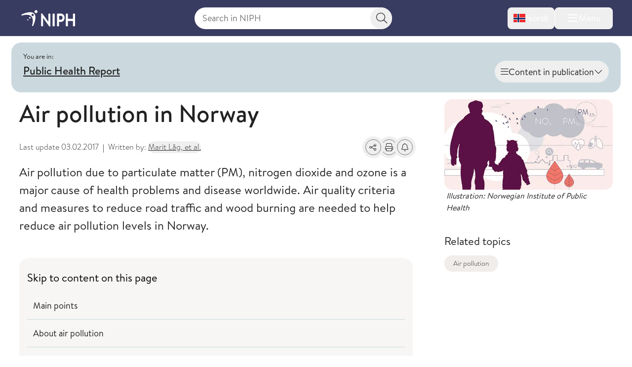

--- FILE ---
content_type: text/html; charset=utf-8
request_url: https://www.fhi.no/en/he/fr/hin/environment/air-pollution-in-norway---public-he/
body_size: 23373
content:


<!DOCTYPE html>
<html lang="en">

<head>
    <title>Air pollution in Norway - NIPH</title>
    <meta name="format-detection" content="telephone=no">
    <meta charset="UTF-8" />
    <meta name="viewport" content="width=device-width, initial-scale=1.0" />
    <!--- Standard favicon formats for modern and legacy browser support --->
<link rel="icon" type="image/x-icon" href="/favicon.ico" />
<link rel="icon" type="image/svg+xml" href="/favicon.svg" />
<link rel="icon" type="image/png" sizes="96x96" href="/favicon-96x96.png" />
<link rel="icon" type="image/png" sizes="32x32" href="/favicon-32x32.png" />
<link rel="icon" type="image/png" sizes="16x16" href="/favicon-16x16.png" />

<!--- Apple iOS support --->
<link rel="apple-touch-icon" sizes="180x180" href="/apple-touch-icon.png" />
<meta name="apple-mobile-web-app-title" content="FHI.no" />
<meta name="apple-mobile-web-app-capable" content="yes" />
<meta name="apple-mobile-web-app-status-bar-style" content="default" />

<!-- Chromium/legacy Android hint -->
<meta name="mobile-web-app-capable" content="yes" />

<!--- Web app manifest --->
<link rel="manifest" href="/site.webmanifest" />
<meta name="theme-color" content="#393c61" />
    <!-- Google Consent Mode -->
<script>
    window.dataLayer = window.dataLayer || [];
    function gtag() { dataLayer.push(arguments); }
        gtag('consent', 'default', {
            'ad_storage': 'denied',
            'ad_user_data': 'denied',
            'ad_personalization': 'denied',
            'analytics_storage': 'denied',
            'wait_for_update': 500
        });
        gtag('set', 'ads_data_redaction', true);
</script>
<!-- /End Google Consent Mode -->
<script id="CookieConsent" src="https://policy.app.cookieinformation.com/uc.js" data-culture="EN" type="text/javascript" data-gcm-version="2.0"></script>
<script nonce="221474d4-999a-4567-aa63-4d79b40209d8">
!function(T,l,y){var S=T.location,k="script",D="instrumentationKey",C="ingestionendpoint",I="disableExceptionTracking",E="ai.device.",b="toLowerCase",w="crossOrigin",N="POST",e="appInsightsSDK",t=y.name||"appInsights";(y.name||T[e])&&(T[e]=t);var n=T[t]||function(d){var g=!1,f=!1,m={initialize:!0,queue:[],sv:"5",version:2,config:d};function v(e,t){var n={},a="Browser";return n[E+"id"]=a[b](),n[E+"type"]=a,n["ai.operation.name"]=S&&S.pathname||"_unknown_",n["ai.internal.sdkVersion"]="javascript:snippet_"+(m.sv||m.version),{time:function(){var e=new Date;function t(e){var t=""+e;return 1===t.length&&(t="0"+t),t}return e.getUTCFullYear()+"-"+t(1+e.getUTCMonth())+"-"+t(e.getUTCDate())+"T"+t(e.getUTCHours())+":"+t(e.getUTCMinutes())+":"+t(e.getUTCSeconds())+"."+((e.getUTCMilliseconds()/1e3).toFixed(3)+"").slice(2,5)+"Z"}(),iKey:e,name:"Microsoft.ApplicationInsights."+e.replace(/-/g,"")+"."+t,sampleRate:100,tags:n,data:{baseData:{ver:2}}}}var h=d.url||y.src;if(h){function a(e){var t,n,a,i,r,o,s,c,u,p,l;g=!0,m.queue=[],f||(f=!0,t=h,s=function(){var e={},t=d.connectionString;if(t)for(var n=t.split(";"),a=0;a<n.length;a++){var i=n[a].split("=");2===i.length&&(e[i[0][b]()]=i[1])}if(!e[C]){var r=e.endpointsuffix,o=r?e.location:null;e[C]="https://"+(o?o+".":"")+"dc."+(r||"services.visualstudio.com")}return e}(),c=s[D]||d[D]||"",u=s[C],p=u?u+"/v2/track":d.endpointUrl,(l=[]).push((n="SDK LOAD Failure: Failed to load Application Insights SDK script (See stack for details)",a=t,i=p,(o=(r=v(c,"Exception")).data).baseType="ExceptionData",o.baseData.exceptions=[{typeName:"SDKLoadFailed",message:n.replace(/\./g,"-"),hasFullStack:!1,stack:n+"\nSnippet failed to load ["+a+"] -- Telemetry is disabled\nHelp Link: https://go.microsoft.com/fwlink/?linkid=2128109\nHost: "+(S&&S.pathname||"_unknown_")+"\nEndpoint: "+i,parsedStack:[]}],r)),l.push(function(e,t,n,a){var i=v(c,"Message"),r=i.data;r.baseType="MessageData";var o=r.baseData;return o.message='AI (Internal): 99 message:"'+("SDK LOAD Failure: Failed to load Application Insights SDK script (See stack for details) ("+n+")").replace(/\"/g,"")+'"',o.properties={endpoint:a},i}(0,0,t,p)),function(e,t){if(JSON){var n=T.fetch;if(n&&!y.useXhr)n(t,{method:N,body:JSON.stringify(e),mode:"cors"});else if(XMLHttpRequest){var a=new XMLHttpRequest;a.open(N,t),a.setRequestHeader("Content-type","application/json"),a.send(JSON.stringify(e))}}}(l,p))}function i(e,t){f||setTimeout(function(){!t&&m.core||a()},500)}var e=function(){var n=l.createElement(k);n.src=h;var e=y[w];return!e&&""!==e||"undefined"==n[w]||(n[w]=e),n.onload=i,n.onerror=a,n.onreadystatechange=function(e,t){"loaded"!==n.readyState&&"complete"!==n.readyState||i(0,t)},n}();y.ld<0?l.getElementsByTagName("head")[0].appendChild(e):setTimeout(function(){l.getElementsByTagName(k)[0].parentNode.appendChild(e)},y.ld||0)}try{m.cookie=l.cookie}catch(p){}function t(e){for(;e.length;)!function(t){m[t]=function(){var e=arguments;g||m.queue.push(function(){m[t].apply(m,e)})}}(e.pop())}var n="track",r="TrackPage",o="TrackEvent";t([n+"Event",n+"PageView",n+"Exception",n+"Trace",n+"DependencyData",n+"Metric",n+"PageViewPerformance","start"+r,"stop"+r,"start"+o,"stop"+o,"addTelemetryInitializer","setAuthenticatedUserContext","clearAuthenticatedUserContext","flush"]),m.SeverityLevel={Verbose:0,Information:1,Warning:2,Error:3,Critical:4};var s=(d.extensionConfig||{}).ApplicationInsightsAnalytics||{};if(!0!==d[I]&&!0!==s[I]){var c="onerror";t(["_"+c]);var u=T[c];T[c]=function(e,t,n,a,i){var r=u&&u(e,t,n,a,i);return!0!==r&&m["_"+c]({message:e,url:t,lineNumber:n,columnNumber:a,error:i}),r},d.autoExceptionInstrumented=!0}return m}(y.cfg);function a(){y.onInit&&y.onInit(n)}(T[t]=n).queue&&0===n.queue.length?(n.queue.push(a),n.trackPageView({})):a()}(window,document,{src: "https://js.monitor.azure.com/scripts/b/ai.2.gbl.min.js", crossOrigin: "anonymous", cfg: { instrumentationKey:'73800f11-3bcd-4ccd-ae6b-58e6d1134cf3', disableCookiesUsage: false }});
</script>

    <link href="/assets/fhi/css/index.C1PEQL1h.css" rel="preload" as="style" />

    <link crossorigin="anonymous" href="/assets/fhi/js/index.C2qlonT8.js" rel="preload" as="script" />

    <link href="/assets/fhi/css/index.C1PEQL1h.css" rel="stylesheet" />

    
        <script type="application/ld+json">
            {
            "@context" : "https://schema.org",
            "@type" : "WebSite",
            "name" : "FHI.no",
            "alternateName" : "Folkehelseinstituttet",
            "url" : "https://www.fhi.no"
            }
        </script>
                <!-- Siteimprove | Run outside conditional consent logic -->
                <script async src = "https://siteimproveanalytics.com/js/siteanalyze_6003082.js"></script>
                <!-- End Siteimprove -->
                <!-- Matomo cookieless-->
                <script>
                    var _paq = window._paq = window._paq || [];
                    _paq.push(['forgetCookieConsentGiven']);
                    _paq.push(['requireCookieConsent']);
                    /* tracker methods like "setCustomDimension" should be called before "trackPageView" */
                    
                    _paq.push(['trackPageView']);
                    _paq.push(['enableLinkTracking']);
                    (function () {
                    var u = "https://folkehelse.matomo.cloud/";
                    _paq.push(['setTrackerUrl', u + 'matomo.php']);
                    _paq.push(['setSiteId', '1']);
                    var d = document, g = d.createElement('script'), s = d.getElementsByTagName('script')[0];
                    g.async = true; g.src = '//cdn.matomo.cloud/folkehelse.matomo.cloud/matomo.js'; s.parentNode.insertBefore(g, s);
                    })();
                </script>
                <!-- End Matomo Code -->
    


<meta property="og:title" content="Air pollution in Norway" />
<meta property="og:description" content="Air pollution due to particulate matter (PM), nitrogen dioxide and ozone is a major cause of health problems and disease worldwide." />
<meta property="og:site_name" content="Norwegian Institute of Public Health" />
<meta property="og:url" content='https://www.fhi.no/en/he/fr/hin/environment/air-pollution-in-norway---public-he/' />
<meta property="og:image" content="https://www.fhi.no//globalassets/bilder/folkehelserapporten/FHR_luftforurensing_eng.jpg?preset=mainbodywidth&maxwidth=970&width=970" />
<meta property="og:updated_time" content="2017-02-03T10:13:09.8500000Z" />
<meta property="fb:admins" content="598201156" />
<meta name="description" content="Air pollution due to particulate matter (PM), nitrogen dioxide and ozone is a major cause of health problems and disease worldwide." />
<meta name="pageID" content="22129" />

    <meta name="last edited" content="2017-02-03" />


    <link href="https://www.fhi.no/en/he/fr/hin/environment/air-pollution-in-norway---public-he/" rel="canonical" />
</head>

<body id="go-to-top">
<nav class="skip-to-main-content" role="navigation" aria-labelledby="skip-to-main">
    <a id="skip-to-main" href="#main" data-skip-focus="true">
        Skip to main content
    </a>
</nav>
<div id="app" v-cloak>
    


<fhi-header-main :is-front-page="false" :is-search-page="false"
                 :menu-links='null'
                 :menu-items='[
  {
    "childItems": [
      {
        "childItems": [],
        "isSelected": false,
        "isTransportPage": false,
        "name": "Childhood Immunisation Programme",
        "url": "/en/va/childhood-immunisation-programme/",
        "id": 45329
      },
      {
        "childItems": [],
        "isSelected": false,
        "isTransportPage": false,
        "name": "Vaccines for adults",
        "url": "/en/va/vaccines-for-adults/",
        "id": 88167
      },
      {
        "childItems": [],
        "isSelected": false,
        "isTransportPage": false,
        "name": "Travel advice and travel vaccines",
        "url": "/en/in/travel/",
        "id": 196638
      },
      {
        "childItems": [],
        "isSelected": false,
        "isTransportPage": false,
        "name": "Norwegian Immunisation Registry SYSVAK",
        "url": "/en/va/norwegian-immunisation-registry-sysvak/",
        "id": 47269
      },
      {
        "childItems": [
          {
            "isSelected": false,
            "isTransportPage": false,
            "name": "National surveillance of HPV vaccination programme",
            "url": "/en/va/studies/hpv-follow-up/",
            "id": 47280
          }
        ],
        "isSelected": false,
        "isTransportPage": true,
        "name": "Studies",
        "url": "/en/va/studies/",
        "id": 142425
      }
    ],
    "isSelected": false,
    "isTransportPage": true,
    "name": "Vaccine and vaccination",
    "url": "/en/va/",
    "id": 142349
  },
  {
    "childItems": [
      {
        "childItems": [],
        "isSelected": false,
        "isTransportPage": false,
        "name": "Infectious disease control in childcare and school",
        "url": "/en/in/childcare-and-school/",
        "id": 45404
      },
      {
        "childItems": [],
        "isSelected": false,
        "isTransportPage": false,
        "name": "Refugee and asylum-seeker health",
        "url": "/en/in/asylum-seeker-health/",
        "id": 45314
      },
      {
        "childItems": [],
        "isSelected": false,
        "isTransportPage": false,
        "name": "Travel health advice",
        "url": "/en/in/travel/",
        "id": 45293
      },
      {
        "childItems": [],
        "isSelected": false,
        "isTransportPage": false,
        "name": "Antimicrobial resistance",
        "url": "/en/in/antimicrobial/",
        "id": 45311
      },
      {
        "childItems": [],
        "isSelected": false,
        "isTransportPage": false,
        "name": "Infection from food, water and animals",
        "url": "/en/in/smitte-fra-mat-vann-og-dyr/",
        "id": 45305
      },
      {
        "childItems": [],
        "isSelected": false,
        "isTransportPage": false,
        "name": "Drinking water",
        "url": "/en/in/drinking-water/",
        "id": 45431
      },
      {
        "childItems": [
          {
            "isSelected": false,
            "isTransportPage": false,
            "name": "Norwegian Surveillance System for Antimicrobial Drug Resistance (NORM)",
            "url": "/en/in/surveillance/norm/",
            "id": 49038
          },
          {
            "isSelected": false,
            "isTransportPage": false,
            "name": "Wastewater surveillance of infectious diseases",
            "url": "/en/in/surveillance/wastewater-surveillance-of-infectious-diseases/",
            "id": 112014
          },
          {
            "isSelected": false,
            "isTransportPage": false,
            "name": "Norwegian Surveillance System for Antiviral Resistance  (RAVN)",
            "url": "/en/in/surveillance/norwegian-surveillance-system-for-virus-resistance-ravn/",
            "id": 47263
          },
          {
            "isSelected": false,
            "isTransportPage": false,
            "name": "NORSURV",
            "url": "/en/in/surveillance/norsurv/",
            "id": 259860
          }
        ],
        "isSelected": false,
        "isTransportPage": true,
        "name": "Surveillance",
        "url": "/en/in/surveillance/",
        "id": 142430
      },
      {
        "childItems": [],
        "isSelected": false,
        "isTransportPage": false,
        "name": "Centre for antimicrobial resistance",
        "url": "/en/in/centre-for-antimicrobial-resistance/",
        "id": 73805
      },
      {
        "childItems": [],
        "isSelected": false,
        "isTransportPage": false,
        "name": "The air purifier study",
        "url": "/en/in/the-air-purifier-study/",
        "id": 114489
      }
    ],
    "isSelected": false,
    "isTransportPage": true,
    "name": "Infection control and prevention",
    "url": "/en/in/",
    "id": 142353
  },
  {
    "childItems": [
      {
        "childItems": [],
        "isSelected": false,
        "isTransportPage": false,
        "name": "Social inequalities in health",
        "url": "/en/he/social-inequalities-in-health/",
        "id": 45537
      },
      {
        "childItems": [],
        "isSelected": false,
        "isTransportPage": false,
        "name": "Migration health",
        "url": "/en/he/migration-health/",
        "id": 73426
      },
      {
        "childItems": [],
        "isSelected": false,
        "isTransportPage": false,
        "name": "Drug consumption",
        "url": "/en/he/drug/",
        "id": 45511
      },
      {
        "childItems": [],
        "isSelected": false,
        "isTransportPage": false,
        "name": "Centre for Evaluation of Public Health Measures",
        "url": "/en/he/centre-for-evaluation-of-public-health-measures/",
        "id": 80434
      },
      {
        "childItems": [],
        "isSelected": false,
        "isTransportPage": false,
        "name": "Centre for Disease Burden",
        "url": "/en/he/senter-for-sykdomsbyrde/",
        "id": 67767
      }
    ],
    "isSelected": false,
    "isTransportPage": true,
    "name": "Health in Norway",
    "url": "/en/he/",
    "id": 142357
  },
  {
    "childItems": [
      {
        "childItems": [
          {
            "isSelected": false,
            "isTransportPage": false,
            "name": "Coronavirus disease",
            "url": "/en/id/corona/coronavirus/",
            "id": 45271
          },
          {
            "isSelected": false,
            "isTransportPage": true,
            "name": "Studies",
            "url": "/en/id/corona/studies/",
            "id": 142446
          }
        ],
        "isSelected": false,
        "isTransportPage": true,
        "name": "Coronavirus",
        "url": "/en/id/corona/",
        "id": 142438
      },
      {
        "childItems": [
          {
            "isSelected": false,
            "isTransportPage": false,
            "name": "Seasonal influenza",
            "url": "/en/id/influenza/seasonal-influenza/",
            "id": 48287
          },
          {
            "isSelected": false,
            "isTransportPage": false,
            "name": "Avian influenza",
            "url": "/en/id/influenza/fugleinfluensa/",
            "id": 49296
          }
        ],
        "isSelected": false,
        "isTransportPage": true,
        "name": "Influenza",
        "url": "/en/id/influenza/",
        "id": 142450
      },
      {
        "childItems": [],
        "isSelected": false,
        "isTransportPage": false,
        "name": "Mpox",
        "url": "/en/id/mpox/",
        "id": 112181
      },
      {
        "childItems": [],
        "isSelected": false,
        "isTransportPage": false,
        "name": "Sexual health",
        "url": "/en/id/sex-and-health/",
        "id": 45296
      },
      {
        "childItems": [],
        "isSelected": false,
        "isTransportPage": false,
        "name": "Tuberculosis",
        "url": "/en/id/TB/",
        "id": 45277
      },
      {
        "childItems": [],
        "isSelected": false,
        "isTransportPage": false,
        "name": "Meningococcal disease",
        "url": "/en/id/meningococcal-disease/",
        "id": 45283
      },
      {
        "childItems": [
          {
            "isSelected": false,
            "isTransportPage": false,
            "name": "NorFlu",
            "url": "/en/id/studies/norflu/",
            "id": 47283
          },
          {
            "isSelected": false,
            "isTransportPage": false,
            "name": "Respiratory infections among children and adolescents in Norway",
            "url": "/en/id/studies/luftveisinfeksjoner-hos-barn-og-unge-i-norge/",
            "id": 67025
          }
        ],
        "isSelected": false,
        "isTransportPage": true,
        "name": "Studies",
        "url": "/en/id/studies/",
        "id": 142466
      },
      {
        "childItems": [],
        "isSelected": false,
        "isTransportPage": false,
        "name": "The Nordic Pandemic Preparedness Modelling Network (NPPMN)",
        "url": "/en/id/the-nordic-pandemic-preparedness-modelling-network/",
        "id": 320061
      }
    ],
    "isSelected": false,
    "isTransportPage": true,
    "name": "Infectious diseases",
    "url": "/en/id/",
    "id": 142361
  },
  {
    "childItems": [
      {
        "childItems": [],
        "isSelected": false,
        "isTransportPage": false,
        "name": "Cancer",
        "url": "/en/nc/cancer/",
        "id": 45389
      },
      {
        "childItems": [],
        "isSelected": false,
        "isTransportPage": false,
        "name": "Cardiovascular diseases",
        "url": "/en/nc/cardiovascular-diseases/",
        "id": 45353
      },
      {
        "childItems": [],
        "isSelected": false,
        "isTransportPage": false,
        "name": "Dementia",
        "url": "/en/nc/dementia/",
        "id": 63879
      },
      {
        "childItems": [],
        "isSelected": false,
        "isTransportPage": false,
        "name": "Diabetes",
        "url": "/en/nc/diabetes/",
        "id": 45395
      },
      {
        "childItems": [],
        "isSelected": false,
        "isTransportPage": false,
        "name": "Osteoporosis and fractures",
        "url": "/en/nc/osteoporosis-and-fractures/",
        "id": 45383
      },
      {
        "childItems": [],
        "isSelected": false,
        "isTransportPage": false,
        "name": "Asthma and allergy",
        "url": "/en/nc/asthma-and-allergy/",
        "id": 45398
      },
      {
        "childItems": [],
        "isSelected": false,
        "isTransportPage": false,
        "name": "Injuries",
        "url": "/en/nc/injuries-and-accidents/",
        "id": 45552
      },
      {
        "childItems": [],
        "isSelected": false,
        "isTransportPage": false,
        "name": "Pain",
        "url": "/en/nc/pain/",
        "id": 45392
      },
      {
        "childItems": [],
        "isSelected": false,
        "isTransportPage": false,
        "name": "Indicators for Non-Communicable Diseases (NCD)",
        "url": "/en/nc/Indicators-for-NCD/",
        "id": 71517
      },
      {
        "childItems": [],
        "isSelected": false,
        "isTransportPage": false,
        "name": "Global Non-communicable Diseases",
        "url": "/en/globalhealth/global-non-communicable-diseases/",
        "id": 279736
      },
      {
        "childItems": [],
        "isSelected": false,
        "isTransportPage": false,
        "name": "Norwegian Cardiovascular Disease Registry",
        "url": "/en/nc/cardiovascular-disease-registry/",
        "id": 47251
      }
    ],
    "isSelected": false,
    "isTransportPage": true,
    "name": "Non-communicable diseases and injuries",
    "url": "/en/nc/",
    "id": 142365
  },
  {
    "childItems": [
      {
        "childItems": [],
        "isSelected": false,
        "isTransportPage": false,
        "name": "The Association of Nordic Cancer Registries (ANCR)",
        "url": "/en/cancer/ancr/",
        "id": 310715
      },
      {
        "childItems": [
          {
            "isSelected": false,
            "isTransportPage": false,
            "name": "CervicalScreen Norway",
            "url": "/en/cancer/screening/servicalscreen/",
            "id": 310732
          },
          {
            "isSelected": false,
            "isTransportPage": false,
            "name": "BreastScreen Norway",
            "url": "/en/cancer/screening/breastscreen/",
            "id": 310784
          },
          {
            "isSelected": false,
            "isTransportPage": false,
            "name": "ColorectalScreen Norway",
            "url": "/en/cancer/screening/colorectalscreen/",
            "id": 310831
          }
        ],
        "isSelected": false,
        "isTransportPage": true,
        "name": "Cancer screening",
        "url": "/en/cancer/screening/",
        "id": 310729
      },
      {
        "childItems": [],
        "isSelected": false,
        "isTransportPage": false,
        "name": "Reporting - KREMT",
        "url": "/en/cancer/reporting/",
        "id": 310892
      },
      {
        "childItems": [],
        "isSelected": false,
        "isTransportPage": false,
        "name": "Cancer data and statistics",
        "url": "/en/cancer/data-and-statistics/",
        "id": 310902
      },
      {
        "childItems": [],
        "isSelected": false,
        "isTransportPage": false,
        "name": "Key figures for cancer",
        "url": "/en/cancer/key-figures/",
        "id": 310913
      },
      {
        "childItems": [],
        "isSelected": false,
        "isTransportPage": false,
        "name": "Cancer research",
        "url": "/en/cancer/research/",
        "id": 310937
      },
      {
        "childItems": [],
        "isSelected": false,
        "isTransportPage": false,
        "name": "Janus Serum Bank",
        "url": "/en/cancer/janus-serumbank/",
        "id": 310965
      },
      {
        "childItems": [],
        "isSelected": false,
        "isTransportPage": false,
        "name": "Population surveys on cancer, health and quality of life",
        "url": "/en/cancer/quality-of-life/",
        "id": 310977
      },
      {
        "childItems": [],
        "isSelected": false,
        "isTransportPage": false,
        "name": "Clinical registries",
        "url": "/en/cancer/clinical-registries/",
        "id": 310993
      },
      {
        "childItems": [],
        "isSelected": false,
        "isTransportPage": false,
        "name": "Cancer prevention",
        "url": "/en/cancer/Cancer-prevention/",
        "id": 311139
      },
      {
        "childItems": [
          {
            "isSelected": false,
            "isTransportPage": false,
            "name": "Cancer Among Norwegian Offshore Workers",
            "url": "/en/cancer/studies/cancer-among-offshoreworkers/",
            "id": 311153
          },
          {
            "isSelected": false,
            "isTransportPage": false,
            "name": "The LTFU Studies",
            "url": "/en/cancer/studies/ltfu/",
            "id": 311147
          }
        ],
        "isSelected": false,
        "isTransportPage": true,
        "name": "Studies",
        "url": "/en/cancer/studies/",
        "id": 311144
      },
      {
        "childItems": [],
        "isSelected": false,
        "isTransportPage": false,
        "name": "Cancer Registry of Norway",
        "url": "/en/cancer/cancer-registry-norway/",
        "id": 311071
      }
    ],
    "isSelected": false,
    "isTransportPage": true,
    "name": "Cancer / Cancer Registry of Norway",
    "url": "/en/cancer/",
    "id": 310712
  },
  {
    "childItems": [
      {
        "childItems": [],
        "isSelected": false,
        "isTransportPage": false,
        "name": "Anxiety, depression and other mental health disorders",
        "url": "/en/me/angstdepresjon-og-andre-psykiske-plager-og-lidelser/",
        "id": 45371
      },
      {
        "childItems": [],
        "isSelected": false,
        "isTransportPage": false,
        "name": "Mental health in children and adolescents",
        "url": "/en/me/developmental-disorders-among-children/",
        "id": 47667
      },
      {
        "childItems": [],
        "isSelected": false,
        "isTransportPage": false,
        "name": "Suicide and suicide prevention",
        "url": "/en/me/selvmord-og-selvmordsforebygging/",
        "id": 45368
      },
      {
        "childItems": [
          {
            "isSelected": false,
            "isTransportPage": false,
            "name": "ADHD Study",
            "url": "/en/me/studies/adhd-study/",
            "id": 47180
          },
          {
            "isSelected": false,
            "isTransportPage": false,
            "name": "Autism Study",
            "url": "/en/me/studies/autism-study/",
            "id": 47155
          }
        ],
        "isSelected": false,
        "isTransportPage": true,
        "name": "Studies",
        "url": "/en/me/studies/",
        "id": 142482
      },
      {
        "childItems": [],
        "isSelected": false,
        "isTransportPage": false,
        "name": "PsychGen Centre for Genetic Epidemiology and Mental Health",
        "url": "/en/me/the-psychgen-centre-for-genetic-epidemiology-and-mental-health/",
        "id": 112700
      }
    ],
    "isSelected": false,
    "isTransportPage": true,
    "name": "Mental health and quality of life",
    "url": "/en/me/",
    "id": 142369
  },
  {
    "childItems": [
      {
        "childItems": [],
        "isSelected": false,
        "isTransportPage": false,
        "name": "Diet and nutrition",
        "url": "/en/li/diet-and-nutrition/",
        "id": 45437
      },
      {
        "childItems": [],
        "isSelected": false,
        "isTransportPage": false,
        "name": "Overweight and obesity",
        "url": "/en/li/overweight-and-obesity/",
        "id": 45347
      },
      {
        "childItems": [],
        "isSelected": false,
        "isTransportPage": false,
        "name": "Physical activity",
        "url": "/en/li/physical-activity/",
        "id": 45428
      },
      {
        "childItems": [],
        "isSelected": false,
        "isTransportPage": false,
        "name": "Sleep and sleep disorders",
        "url": "/en/li/sleep-and-sleep-disorders/",
        "id": 45380
      },
      {
        "childItems": [],
        "isSelected": false,
        "isTransportPage": false,
        "name": "Alcohol",
        "url": "/en/li/alcohol/",
        "id": 45469
      },
      {
        "childItems": [],
        "isSelected": false,
        "isTransportPage": false,
        "name": "Smoking and tobacco",
        "url": "/en/li/smoking-tobacco/",
        "id": 45443
      },
      {
        "childItems": [],
        "isSelected": false,
        "isTransportPage": false,
        "name": "Drugs and addiction",
        "url": "/en/li/drugs-and-addiction/",
        "id": 45525
      },
      {
        "childItems": [
          {
            "isSelected": false,
            "isTransportPage": false,
            "name": "CO-CREATE",
            "url": "/en/li/studies/co-create/",
            "id": 197853
          },
          {
            "isSelected": false,
            "isTransportPage": false,
            "name": "Interlaboratory Comparison of Persistent Organic Pollutants in food (ILC POPs)",
            "url": "/en/li/studies/ilc-pop/",
            "id": 48727
          }
        ],
        "isSelected": false,
        "isTransportPage": true,
        "name": "Studies",
        "url": "/en/li/studies/",
        "id": 142486
      },
      {
        "childItems": [],
        "isSelected": false,
        "isTransportPage": false,
        "name": "Centre for Sustainable Diets",
        "url": "/en/li/centre-for-sustainable-diets/",
        "id": 114252
      }
    ],
    "isSelected": false,
    "isTransportPage": true,
    "name": "Lifestyle, diet and nutrition",
    "url": "/en/li/",
    "id": 142373
  },
  {
    "childItems": [
      {
        "childItems": [],
        "isSelected": false,
        "isTransportPage": false,
        "name": "Health during birth and pregnancy",
        "url": "/en/ch/health-pregnancy-birth/",
        "id": 47674
      },
      {
        "childItems": [],
        "isSelected": false,
        "isTransportPage": false,
        "name": "Childhood and health promotion measures",
        "url": "/en/ch/childhood-health-promotion-measures/",
        "id": 46735
      },
      {
        "childItems": [],
        "isSelected": false,
        "isTransportPage": false,
        "name": "Elderly health",
        "url": "/en/ch/elderly-health/",
        "id": 45540
      },
      {
        "childItems": [],
        "isSelected": false,
        "isTransportPage": false,
        "name": "Causes of death \u0026 Life expectancy",
        "url": "/en/ch/cause-of-death-and-life-expectancy/",
        "id": 45520
      },
      {
        "childItems": [],
        "isSelected": false,
        "isTransportPage": false,
        "name": "Medical Birth Registry of Norway",
        "url": "/en/ch/medical-birth-registry-of-norway/",
        "id": 47254
      },
      {
        "childItems": [],
        "isSelected": false,
        "isTransportPage": false,
        "name": "Norwegian Abortion Registry (Registry of Pregnancy Termination)",
        "url": "/en/ch/registry-of-pregnancy-termination/",
        "id": 47245
      },
      {
        "childItems": [],
        "isSelected": false,
        "isTransportPage": false,
        "name": "Norwegian Cause of Death Registry",
        "url": "/en/ch/cause-of-death-registry/",
        "id": 47248
      },
      {
        "childItems": [],
        "isSelected": false,
        "isTransportPage": false,
        "name": "Centre for Fertility and Health",
        "url": "/en/ch/Centre-for-fertility-and-health/",
        "id": 66750
      },
      {
        "childItems": [
          {
            "isSelected": false,
            "isTransportPage": false,
            "name": "International Childhood Cancer Cohort Consortium (I4C)",
            "url": "/en/ch/studies/i4c/",
            "id": 333066
          },
          {
            "isSelected": false,
            "isTransportPage": false,
            "name": "Language and Learning Study",
            "url": "/en/ch/studies/language-and-learning-study/",
            "id": 47285
          },
          {
            "isSelected": false,
            "isTransportPage": false,
            "name": "Language-8 Study",
            "url": "/en/ch/studies/language-8-study/",
            "id": 47950
          },
          {
            "isSelected": false,
            "isTransportPage": false,
            "name": "Norwegian Microbiota Study (NoMIC)",
            "url": "/en/ch/studies/nomic/",
            "id": 47282
          },
          {
            "isSelected": false,
            "isTransportPage": false,
            "name": "Norwegian Mother, Father and Child Cohort Study (MoBa)",
            "url": "/en/ch/studies/moba/",
            "id": 45258
          },
          {
            "isSelected": false,
            "isTransportPage": false,
            "name": "The Dynamics of Family Conflict Study",
            "url": "/en/ch/studies/the-dynamics-of-family-conflict-study/",
            "id": 47277
          },
          {
            "isSelected": false,
            "isTransportPage": false,
            "name": "Youth, Culture and Competence (UngKul Study)",
            "url": "/en/ch/studies/ungkul/",
            "id": 47163
          }
        ],
        "isSelected": false,
        "isTransportPage": true,
        "name": "Studies",
        "url": "/en/ch/studies/",
        "id": 142490
      }
    ],
    "isSelected": false,
    "isTransportPage": true,
    "name": "Childhood and life course",
    "url": "/en/ch/",
    "id": 142377
  },
  {
    "childItems": [
      {
        "childItems": [],
        "isSelected": false,
        "isTransportPage": false,
        "name": "Air pollution",
        "url": "/en/cl/air-pollution/",
        "id": 45496
      },
      {
        "childItems": [],
        "isSelected": false,
        "isTransportPage": false,
        "name": "Cosmetic allergy",
        "url": "/en/cl/cosmetic-allergy/",
        "id": 45440
      },
      {
        "childItems": [],
        "isSelected": false,
        "isTransportPage": false,
        "name": "Environmental contaminants",
        "url": "/en/cl/environmental-contaminants/",
        "id": 45502
      },
      {
        "childItems": [
          {
            "isSelected": false,
            "isTransportPage": false,
            "name": "MIDIA",
            "url": "/en/cl/studies/midia/",
            "id": 47281
          },
          {
            "isSelected": false,
            "isTransportPage": false,
            "name": "Norwegian Environmental Biobank",
            "url": "/en/cl/studies/norwegian-environmental-biobank/",
            "id": 49278
          },
          {
            "isSelected": false,
            "isTransportPage": false,
            "name": "MoBaTooth biobank for primary teeth",
            "url": "/en/cl/studies/mobatooth-biobank/",
            "id": 107171
          },
          {
            "isSelected": false,
            "isTransportPage": false,
            "name": "NeuroTox",
            "url": "/en/cl/studies/neurotox/",
            "id": 71893
          },
          {
            "isSelected": false,
            "isTransportPage": false,
            "name": "PARC (Partnership for the Assessment of the Risk from Chemicals)",
            "url": "/en/cl/studies/parc-partnership-for-the-assessment-of-the-risk-from-chemicals/",
            "id": 156080
          },
          {
            "isSelected": false,
            "isTransportPage": false,
            "name": "ULTRHAS",
            "url": "/en/cl/studies/ultrhas/",
            "id": 107304
          }
        ],
        "isSelected": false,
        "isTransportPage": true,
        "name": "Studies",
        "url": "/en/cl/studies/",
        "id": 142494
      }
    ],
    "isSelected": false,
    "isTransportPage": true,
    "name": "Climate and environment",
    "url": "/en/cl/",
    "id": 142381
  },
  {
    "childItems": [
      {
        "childItems": [],
        "isSelected": false,
        "isTransportPage": false,
        "name": "Ticks and tick-borne diseases",
        "url": "/en/pe/ticks-and-tick-borne-diseases/",
        "id": 45478
      },
      {
        "childItems": [],
        "isSelected": false,
        "isTransportPage": false,
        "name": "Insects",
        "url": "/en/pe/insects/",
        "id": 45484
      },
      {
        "childItems": [],
        "isSelected": false,
        "isTransportPage": false,
        "name": "Pest control guidance",
        "url": "/en/pe/skadedyrveilederen/",
        "id": 47350
      }
    ],
    "isSelected": false,
    "isTransportPage": true,
    "name": "Insects and pests",
    "url": "/en/pe/",
    "id": 142385
  },
  {
    "childItems": [
      {
        "childItems": [],
        "isSelected": false,
        "isTransportPage": false,
        "name": "Norwegian Surveillance System for Communicable Diseases (MSIS)",
        "url": "/en/ou/msis/",
        "id": 47257
      }
    ],
    "isSelected": false,
    "isTransportPage": true,
    "name": "Outbreaks and notification",
    "url": "/en/ou/",
    "id": 142389
  },
  {
    "childItems": [
      {
        "childItems": [],
        "isSelected": false,
        "isTransportPage": false,
        "name": "User experiences",
        "url": "/en/kn/user-experiences/",
        "id": 54562
      },
      {
        "childItems": [],
        "isSelected": false,
        "isTransportPage": false,
        "name": "Knowledge and Decision Support",
        "url": "/en/kn/knowledge-decision-support/",
        "id": 45567
      },
      {
        "childItems": [],
        "isSelected": false,
        "isTransportPage": false,
        "name": "CEIR – Centre for Epidemic Interventions Research",
        "url": "/en/kn/ceir/",
        "id": 105072
      },
      {
        "childItems": [],
        "isSelected": false,
        "isTransportPage": false,
        "name": "Department of Child and Adolescent Health Promotion Services (NASKO)",
        "url": "/en/kn/department-of-child-and-adolescent-health-promotion-services/",
        "id": 158211
      },
      {
        "childItems": [
          {
            "isSelected": false,
            "isTransportPage": false,
            "name": "Research and analysis of patient experiences with general practitioners, 2021-2025",
            "url": "/en/kn/studies/research-and-analysis-of-patient-experiences-with-general-practitioners-2021-2025/",
            "id": 153213
          },
          {
            "isSelected": false,
            "isTransportPage": false,
            "name": "Strengthening the Patient Voice in Healthcare Service Evaluation",
            "url": "/en/kn/studies/strengthening-the-patient-voice-in-healthcare-service-evaluation/",
            "id": 156663
          },
          {
            "isSelected": false,
            "isTransportPage": false,
            "name": "The Choir Study",
            "url": "/en/kn/studies/korstudien/",
            "id": 334086
          }
        ],
        "isSelected": false,
        "isTransportPage": true,
        "name": "Studies",
        "url": "/en/kn/studies/",
        "id": 155948
      }
    ],
    "isSelected": false,
    "isTransportPage": true,
    "name": "Knowledge, quality and learning",
    "url": "/en/kn/",
    "id": 142393
  },
  {
    "childItems": [
      {
        "childItems": [],
        "isSelected": false,
        "isTransportPage": false,
        "name": "Biobank at NIPH",
        "url": "/en/hd/biobanks/",
        "id": 45508
      },
      {
        "childItems": [],
        "isSelected": false,
        "isTransportPage": false,
        "name": "Access to data",
        "url": "/en/hd/access-to-data/",
        "id": 45588
      },
      {
        "childItems": [],
        "isSelected": false,
        "isTransportPage": false,
        "name": "Laboratory analysis",
        "url": "/en/hd/laboratory-analysis/",
        "id": 45308
      },
      {
        "childItems": [],
        "isSelected": false,
        "isTransportPage": false,
        "name": "Statistic banks",
        "url": "/en/hd/statistikkbanker/",
        "id": 289560
      },
      {
        "childItems": [],
        "isSelected": false,
        "isTransportPage": false,
        "name": "The NIPH mass cytometry platform (CyTOF®)",
        "url": "/en/hd/the-niph-mass-cytometry-platform-cytof/",
        "id": 94724
      }
    ],
    "isSelected": false,
    "isTransportPage": true,
    "name": "Health data, data access and services",
    "url": "/en/hd/",
    "id": 142397
  },
  {
    "childItems": [
      {
        "childItems": [],
        "isSelected": false,
        "isTransportPage": false,
        "name": "Statistics from NIPH",
        "url": "/en/fi/statistics-from-niph/",
        "id": 45534
      }
    ],
    "isSelected": false,
    "isTransportPage": true,
    "name": "Figures and statistics",
    "url": "/en/fi/",
    "id": 142401
  },
  {
    "childItems": [
      {
        "childItems": [],
        "isSelected": false,
        "isTransportPage": false,
        "name": "The Norwegian Counties Public Health Survey",
        "url": "/en/hs/norwegian-counties-public-health-survey/",
        "id": 86538
      },
      {
        "childItems": [],
        "isSelected": false,
        "isTransportPage": false,
        "name": "The Norwegian Public Health Survey",
        "url": "/en/hs/Norwegian-Public-Health-Survey/",
        "id": 95263
      },
      {
        "childItems": [],
        "isSelected": false,
        "isTransportPage": false,
        "name": "Cohort of Norway (CONOR)",
        "url": "/en/hs/conor/",
        "id": 47272
      },
      {
        "childItems": [],
        "isSelected": false,
        "isTransportPage": false,
        "name": "Norwegian Mother, Father and Child Cohort Study (MoBa)",
        "url": "/en/ch/studies/moba/",
        "id": 162098
      },
      {
        "childItems": [],
        "isSelected": false,
        "isTransportPage": false,
        "name": "Norwegian Twin Registry",
        "url": "/en/hs/norwegian-twin-registry/",
        "id": 47171
      }
    ],
    "isSelected": false,
    "isTransportPage": true,
    "name": "Health surveys and studies",
    "url": "/en/hs/",
    "id": 142405
  },
  {
    "childItems": [
      {
        "childItems": [],
        "isSelected": false,
        "isTransportPage": false,
        "name": "Countries and Key Partners",
        "url": "/en/globalhealth/countries-and-key-partners/",
        "id": 323928
      },
      {
        "childItems": [],
        "isSelected": false,
        "isTransportPage": false,
        "name": "Building Stronger Institutions",
        "url": "/en/globalhealth/global-health/",
        "id": 47622
      },
      {
        "childItems": [],
        "isSelected": false,
        "isTransportPage": false,
        "name": "Global Digital Health for Maternal and Child Health",
        "url": "/en/globalhealth/global-digital-health-for-maternal-and-child-health/",
        "id": 47561
      },
      {
        "childItems": [],
        "isSelected": false,
        "isTransportPage": false,
        "name": "Global Infectious Diseases",
        "url": "/en/globalhealth/global-infectious-diseases/",
        "id": 71678
      },
      {
        "childItems": [],
        "isSelected": false,
        "isTransportPage": false,
        "name": "Global Non-Communicable Diseases and Mental Health",
        "url": "/en/globalhealth/global-non-communicable-diseases/",
        "id": 95563
      },
      {
        "childItems": [],
        "isSelected": false,
        "isTransportPage": false,
        "name": "Global Evidence-Informed Decision Making (Evidence to Decisions)",
        "url": "/en/globalhealth/evidence-to-decisions/",
        "id": 96143
      },
      {
        "childItems": [],
        "isSelected": false,
        "isTransportPage": false,
        "name": "Global Climate and Health",
        "url": "/en/globalhealth/climate-and-health/",
        "id": 320210
      }
    ],
    "isSelected": false,
    "isTransportPage": true,
    "name": "Global health",
    "url": "/en/globalhealth/",
    "id": 142409
  },
  {
    "childItems": [
      {
        "childItems": [],
        "isSelected": false,
        "isTransportPage": false,
        "name": "About the Norwegian Institute of Public Health",
        "url": "/en/ab/niph/",
        "id": 45705
      },
      {
        "childItems": [],
        "isSelected": false,
        "isTransportPage": false,
        "name": "Divisions and departments",
        "url": "/en/ab/departments-and-centres/",
        "id": 45702
      },
      {
        "childItems": [],
        "isSelected": false,
        "isTransportPage": false,
        "name": "Research centres at NIPH",
        "url": "/en/ab/research-centres/",
        "id": 142515
      },
      {
        "childItems": [],
        "isSelected": false,
        "isTransportPage": false,
        "name": "Strategy 2024-2027",
        "url": "/en/ab/strategi-2024-2027/",
        "id": 87875
      },
      {
        "childItems": [],
        "isSelected": false,
        "isTransportPage": false,
        "name": "NIPH meetings and conferences",
        "url": "/en/ab/conferences/",
        "id": 73436
      },
      {
        "childItems": [],
        "isSelected": false,
        "isTransportPage": false,
        "name": "Press centre",
        "url": "/en/ab/press-centre/",
        "id": 45711
      },
      {
        "childItems": [],
        "isSelected": false,
        "isTransportPage": false,
        "name": "About this website",
        "url": "/en/ab/about-this-website/",
        "id": 45714
      },
      {
        "childItems": [],
        "isSelected": false,
        "isTransportPage": false,
        "name": "Evalmed Health Evaluation 2023-2024",
        "url": "/en/ab/evalmedhelse-2023-2024/",
        "id": 192940
      }
    ],
    "isSelected": false,
    "isTransportPage": true,
    "name": "About NIPH",
    "url": "/en/ab/",
    "id": 142413
  }
]'
                 :translations='{
  "startPage": "Norsk startside",
  "switchLanguage": "Les på norsk",
  "notAvailable": "Ikke tilgjengelig på norsk",
  "changeLanguage": "",
  "changeLanguageNo": "",
  "english": "English",
  "norwegian": "Norsk",
  "searchButton": "\n          Search button\n        ",
  "menuButton": "Menu",
  "searchText": "Search in NIPH",
  "searchLabel": "Search in NIPH",
  "searchTextCondensed": "Search"
}'
                 :language-model='{
  "isEnglish": true,
  "isMasterLanguage": false,
  "otherLanguage": "no",
  "englishAvailable": true,
  "norwegianAvailable": true,
  "currentPageUrl": "/he/fr/folkehelserapporten/miljo/luftforureining--i-noreg/",
  "startPageUrl": "/"
}'
>
    <template #site-warning>
        
    </template>
</fhi-header-main>
    <main id="main" tabindex="-1" class='container'>
        




<!-- BaseEditorialPage -->

<!-- Breadcrumbs -->

<!-- Local Menu -->



    <!-- Article navigator -->
    <fhi-article-navigator :sticky="true" :model='{
  "title": "Public Health Report",
  "guid": "bdaaef9a-08ee-405f-8169-127aa2949599",
  "url": "/en/he/fr/hin/",
  "language": "en",
  "translations": {
    "guideTitle": "Guide",
    "hideContent": "Hide content",
    "showContent": "Show content",
    "youAreInGuide": "You are in",
    "contentInGuide": "Content in publication",
    "searchInGuide": "Search in publication",
    "searchClear": "New search",
    "emptySearch": "Clear search",
    "searchStart": "Start writing to search in publication",
    "searchNoHits": "Sorry, we found nothing for your search term",
    "statusSearching": "Searching…",
    "statusNoResults": "No matches",
    "statusResults": "Search returned results",
    "somethingWrong": "Something went wrong with your search. Please try again.",
    "resultInSearchLabel": "match in search",
    "chaptersSr": "chapters"
  },
  "showSiteWarning": false
}'></fhi-article-navigator>
    <div class="mb-[5.5rem] sm:mb-32 print:hidden"></div>

<fhi-column-layout>
    <template #leftcolumn>
        <!-- Main image - mobile -->



    <figure class="print:hidden -mx-4 sm:mx-0 mb-4 lg:hidden">
                <picture>
                    <source type="image/webp" srcset="/globalassets/bilder/folkehelserapporten/FHR_luftforurensing_eng.jpg?rmode=crop&amp;width=400&amp;format=webp 400w, /globalassets/bilder/folkehelserapporten/FHR_luftforurensing_eng.jpg?rmode=crop&amp;width=600&amp;format=webp 600w, /globalassets/bilder/folkehelserapporten/FHR_luftforurensing_eng.jpg?rmode=crop&amp;width=800&amp;format=webp 800w, /globalassets/bilder/folkehelserapporten/FHR_luftforurensing_eng.jpg?rmode=crop&amp;width=1024&amp;format=webp 1024w, /globalassets/bilder/folkehelserapporten/FHR_luftforurensing_eng.jpg?rmode=crop&amp;width=1280&amp;format=webp 1280w" sizes="(max-width: 768px) 100vw, 34vw"/>
                    <img
                        class="w-full h-auto rounded-none sm:rounded-2xl rounded-2xl w-full"
                        src="/globalassets/bilder/folkehelserapporten/FHR_luftforurensing_eng.jpg?rmode=crop&amp;width=800&amp;format=webp"
                        srcset="/globalassets/bilder/folkehelserapporten/FHR_luftforurensing_eng.jpg?rmode=crop&amp;width=400 400w, /globalassets/bilder/folkehelserapporten/FHR_luftforurensing_eng.jpg?rmode=crop&amp;width=600 600w, /globalassets/bilder/folkehelserapporten/FHR_luftforurensing_eng.jpg?rmode=crop&amp;width=800 800w, /globalassets/bilder/folkehelserapporten/FHR_luftforurensing_eng.jpg?rmode=crop&amp;width=1024 1024w, /globalassets/bilder/folkehelserapporten/FHR_luftforurensing_eng.jpg?rmode=crop&amp;width=1280 1280w"
                        sizes="(max-width: 768px) 100vw, 34vw"
                        alt="Informasjonsgrafikk"
                        title="Different types of particulate matter and gases are mixed in outdoor air: fine and coarse particulate matter (PM2.5 and PM10) from wood-burning, exhaust fumes, asphalt and car tyres. In addition there is nitrogen dioxide (NO2) from cars, whilst ozone is produced in the air from components from different sources. In combination, or by themselves, pollutants can trigger health problems among children and vulnerable individuals, particularly in winter Illustration: Norwegian Institute of Public Health"
                        decoding="async"
                        loading="lazy"
                        fetchpriority="auto"
                        />
                </picture>

            <figcaption class="italic text-text mb-6 text-sm mx-1">
                Illustration: Norwegian Institute of Public Health
            </figcaption>
    </figure>

        <article>
            <!-- Title -->
            


    <div class="fhi-schema">
        <component class="fhi-schema print:hidden" :is="'script'" :type="'application/ld+json'" >
            {
                "@context": "https://schema.org",
                "@type": "Public Health Report",
                "datePublished": "2015-03-17",
                "dateModified": "2017-02-03",
                "name": "Air pollution in Norway",
                "headline": "Air pollution in Norway",
                "author": "Folkehelseinstituttet",
                "image": "Model.MainImage.GetImageUrl()",
                "hideImage":"False",
                "publisher": {
                    "@type": "Organization",
                    "name": "Folkehelseinstituttet",
                    "logo": {
                        "@type": "ImageObject",
                        "url": "https://www.fhi.no/contentassets/c03aa76fe30941f08474ee823ba2a928/logo-norsk-hel-navnet-uten-luft-rundt.png"
                    }
                }
            }
        </component>
    </div>

    <h1 class="mb-6 text-xl md:text-2xl font-medium transition-all">
        Air pollution in Norway
    </h1>


            <div class="flex flex-col md:flex-row md:justify-between md:items-center w-full gap-2 md:gap-5 mb-2">
                <div class="flex flex-row gap-1">

                    <!-- Published / Changed date -->
                    

<p class="text-text text-sm fhi-date font-light sm:float-left">
                    <span class="">
                        Last update
                    </span>
                    <time datetime="2017-02-03">
                        03.02.2017
                    </time>
</p>


                    <!-- Author -->
                    

    <span class="hidden sm:inline-block mx-2 text-text float-left">|</span>
    <fhi-authors-list :model='{
  "authors": [
    {
      "id": 33007,
      "url": "/en/ab/departments-and-centres/air-quality-and-noise/marit-lag/",
      "showLink": true,
      "fullName": "Marit Låg"
    },
    {
      "id": 32506,
      "url": "/en/ab/departments-and-centres/air-quality-and-noise/anette-kocbach--bolling/",
      "showLink": true,
      "fullName": "Anette Kocbach Bølling"
    }
  ],
  "translations": {
    "writtenBy": "Written by",
    "allAuthors": "Click to see all authors",
    "etal": "et al."
  }
}'></fhi-authors-list>

                </div>

                <!-- Share icons -->
                

<fhi-share-icons :show-share-links="true"
    :show-print-and-email="true"
    :show-newsalert="true"
    mail-to-link="mailto:?subject=Air%20pollution%20in%20Norway&amp;body=https%3A%2F%2Fwww.fhi.no%2Fen%2Fhe%2Ffr%2Fhin%2Fenvironment%2Fair-pollution-in-norway---public-he%2F" :page='{
  "url": "https%3A%2F%2Fwww.fhi.no%2Fen%2Fhe%2Ffr%2Fhin%2Fenvironment%2Fair-pollution-in-norway---public-he%2F",
  "title": "Air pollution in Norway",
  "id": 22129,
  "type": "ManualArticlePage",
  "language": "en"
}' :related-topics='[
  {
    "title": "Air pollution",
    "contentLink": "45496",
    "contentGuid": "36a0b6f2-73f4-42b2-a44c-6dc7766847cb",
    "url": "/en/cl/air-pollution/"
  }
]'
    :translations='{
  "textShare": "Share",
  "textPrint": "Print",
  "textHeading": "Get alerts of updates about",
  "textEntry": "Alerts about changes",
  "textTopics": "Do you also want alerts about",
  "textEmail": "Email",
  "textEmailPlaceholder": "Your email address",
  "textEmailInfo": "The email address you register will only be used to send you these alerts. You can cancel your alerts and delete your email address at any time by following the link in the alerts you receive.",
  "textReadMoreLink": "Read more about the privacy policy for fhi.no",
  "textSubmitButton": "Subscribe me!",
  "textClose": "Close",
  "textSubmitting": "Signing up...",
  "textFrequency": "How often would you like to receive alerts from fhi.no? (This affects all your alerts)",
  "textFrequencyImmediately": "When the page is updated",
  "textFrequencyDaily": "Daily",
  "textFrequencyWeekly": "Weekly",
  "textFrequencyInfo": "You will only receive an alert if new information was published since you received one.",
  "textSubmitConfirmation": "You have subscribed to alerts about",
  "textSendToPart1": "You will get an email to",
  "textSendToPart2": "with a link to confirm the alert.",
  "textErrorHeading": "Oops, something went wrong...",
  "textErrorNoResponse": "... reload the page and try again",
  "textErrorMsg": ", or contact nettredaksjon@fhi.no.",
  "textErrorSummaryHeading": "Please correct the following",
  "textEmailRequired": "Enter your email address",
  "textEmailInvalid": "Enter a valid email address (e.g. name@example.com)",
  "textFrequencyRequired": "Choose how often you want to receive updates",
  "textOptional": "Optional",
  "textTopicsHelp": "Optional: Select related topics",
  "textNoneSelected": "No topics selected",
  "textSelected": "selected",
  "textJumpToTopics": "Go to topics",
  "textSelectAll": "Select all",
  "textClearAll": "Clear selection",
  "textRequired": "Required"
}' :privacy-url='"/en/about/this-is-the-norwegian-institute-of-public-health/privacy-policy/"'>
</fhi-share-icons>
            </div>

            <!-- Archived page -->
            





            <!-- Intro -->
            

        <p class="font-normal text-md md:text-ingress mb-12 mt-4">
            Air pollution due to particulate matter (PM), nitrogen dioxide and ozone is a major cause of health problems and disease worldwide. Air quality criteria and measures to reduce road traffic and wood burning are needed to help reduce air pollution levels in Norway. 
        </p>


            <!-- Outdated news -->

            <!-- Archived -->



            <!-- TOC -->
                <div id="maintoc" class="mt-12">
                    <fhi-toc-main page-content-text='Skip to content on this page'
                                  :has-navigator="true"></fhi-toc-main>
                </div>

            <!-- Bodytext -->
            <div class="tocable">
                



<div class="article--body textual-block" data-auto-jumpto-index>

<h2>Main points</h2>
<ul>
<li>Air pollution levels in Norway have been relatively stable over the last decade. &nbsp;For particulate matter, there has been a slight decline.&nbsp;</li>
<li>Air pollution levels are similar to the other Scandinavian countries, but lower than in southern Europe.</li>
<li>Air pollution causes respiratory diseases and deterioration of cardiovascular diseases.</li>
<li>Many pollutants trigger similar health effects, often in combination.</li>
<li>In order to reduce air pollution, it is important to have the latest knowledge, to set criteria and introduce measures against traffic and wood-burning.</li>
</ul>
<h2>About air pollution</h2>
<p>Air pollution consists of a range of different substances, depending on the source:</p>
<ul>
<li>particulate matter&nbsp;</li>
<li>nitrogen dioxide (NO<sub>2</sub>)&nbsp;</li>
<li>ground level ozone&nbsp;</li>
<li>sulphur dioxide (SO<sub>2</sub>)&nbsp;</li>
<li>carbon monoxide (CO)&nbsp;</li>
<li>metals such as aluminium, arsenic, lead, iron, cadmium, copper, chromium, manganese, nickel, zinc and vanadium are found in the air bound to particulate matter&nbsp;</li>
<li>polycyclic aromatic hydrocarbons (PAHs) and other organic compounds formed by incomplete combustion</li>
<li>volatile organic compounds (VOC)</li>
</ul>
<p>In this chapter we will discuss particulate matter, nitrogen dioxide and ozone. These are considered to be the most important air polluting components that cause problems, disease and death in this part of the world.</p>
<h2><strong>Air pollution in Norway today</strong></h2>
<h3><strong>Regulations for air pollution</strong></h3>
<p>We have different values to describe air pollution levels in Norway.</p>
<ul>
<li>For<strong>&nbsp;air quality criteria</strong>, defined by the Norwegian Institute of Public Health and the Norwegian Environment Agency, only unwanted health effects are considered. The criteria are set so that most of the population are protected against harmful effects if they are upheld.</li>
<li><strong>National goals </strong>are health-based and set a long-term national ambition level for local air quality. These goals are new and are set to the same level as air quality criteria for particulate matter (annual mean).</li>
<li><strong>Limit values</strong>&nbsp;are based on pollution regulations. In addition to health, economic and practical considerations are taken into account. Limit values have been revised and are lower for PM<sub>10</sub>&nbsp;og PM<sub>2.5.</sub></li>
</ul>
<p>Figures 1A-B, 2A-B and 3 show the levels of particulate matter (PM<sub>2.5 </sub>and PM<sub>10</sub>), nitrogen dioxide (NO<sub>2</sub>), and ozone in recent years (2003&ndash;2015) in the most polluted towns in Norway.</p>
<h2>Particulate matter</h2>
<p>Road traffic usually contributes most to air pollution. Wood-burning can sometimes cause higher levels, and industrial emissions can supply metallic particulate matter (NIPH report, 2013).</p>
<p>Particulate matter is present in different sizes:</p>
<ul>
<li>PM<sub>10</sub>&nbsp;</li>
<li>PM<sub>2.5</sub>&nbsp;(fine fraction)</li>
<li>PM<sub>2.5-10</sub>(coarse fraction)</li>
<li>PM&nbsp;<sub>0.1</sub>&nbsp; (ultrafine)</li>
</ul>
<p>The annual mean levels of PM<sub>10</sub>&nbsp;in several Norwegian towns and densely populated areas lie between 15 and 25 micrograms / m<sup>3</sup>&nbsp;(Figure 1a and table 1), and for PM<sub>2.5</sub>, the levels lie between 6 and 15 micrograms / m<sup>3</sup>; see Figure 1b and table 1. These are below the limit values, but above the air quality criteria.</p>




<figure class="figure  article--body-override">
        <img src="/globalassets/bilder/folkehelserapporten/fhr_figur1a_luftforurensning.jpg?preset=mainbodywidth&amp;maxwidth=970&amp;width=970"
        alt="FHR_figur1A_luftforurensning.jpg" class="rounded-2xl w-full" />


</figure>

<p><strong>Figure 1A:</strong> <em>Annual mean levels of particulate matter (PM<sub>10</sub>) in Oslo, Bergen, Trondheim and Grenland from 2003 to 2015. Figure also shows limit values (dotted black line) ​​and air quality criteria (solid black line). </em><em>Source: Central database for air monitoring data, Norwegian Environment Agency.</em></p>




<figure class="figure  article--body-override">
        <img src="/globalassets/bilder/folkehelserapporten/fhr_figur1b_luftforurensning.jpg?preset=mainbodywidth&amp;maxwidth=970&amp;width=970"
        alt="FHR_figur1B_luftforurensning.jpg" class="rounded-2xl w-full" />


</figure>

<p><strong>Figure 1B:</strong> <em>Annual mean levels of particulate matter (PM<sub>2.5</sub>) in Oslo, Bergen, Trondheim and Grenland from 2003 to 2015. Figure also shows limit values (dotted black line) ​​and air quality criteria (solid black line). </em><em>Source: Central database for air monitoring data, Norwegian Environment Agency.</em></p>
<table><caption>Table 1. Annual mean levels of particulate matter (&micro;g/m3) PM10 og PM2.5 for selected towns in 2015. There is continuous air quality monitoring in these towns.</caption>
<thead>
<tr>
<td colspan="3" valign="top" width="240">
<p><strong><span lang="EN-GB">Annual mean levels of particulate matter</span></strong></p>
</td>
</tr>
</thead>
<tbody>
<tr>
<td valign="top" width="119">&nbsp;</td>
<td valign="top" width="58">
<p>PM<sub>10</sub></p>
</td>
<td valign="top" width="63">
<p>PM<sub>2.5</sub></p>
</td>
</tr>
<tr>
<td valign="top" width="119">
<p>Oslo</p>
</td>
<td valign="top" width="58">
<p>24</p>
</td>
<td valign="top" width="63">
<p>9</p>
</td>
</tr>
<tr>
<td valign="top" width="119">
<p>Bergen</p>
</td>
<td valign="top" width="58">
<p>16</p>
</td>
<td valign="top" width="63">
<p>8</p>
</td>
</tr>
<tr>
<td valign="top" width="119">
<p>Trondheim</p>
</td>
<td valign="top" width="58">
<p>16</p>
</td>
<td valign="top" width="63">
<p>7</p>
</td>
</tr>
<tr>
<td valign="top" width="119">
<p>Troms&oslash;</p>
</td>
<td valign="top" width="58">
<p>18</p>
</td>
<td valign="top" width="63">
<p>6</p>
</td>
</tr>
<tr>
<td valign="top" width="119">
<p>Stavanger</p>
</td>
<td valign="top" width="58">
<p>22</p>
</td>
<td valign="top" width="63">
<p>10</p>
</td>
</tr>
<tr>
<td valign="top" width="119">
<p>Drammen</p>
</td>
<td valign="top" width="58">
<p>24</p>
</td>
<td valign="top" width="63">&nbsp;</td>
</tr>
<tr>
<td valign="top" width="119">
<p>Lillehammer</p>
</td>
<td valign="top" width="58">
<p>21</p>
</td>
<td valign="top" width="63">
<p>8</p>
</td>
</tr>
<tr>
<td valign="top" width="119">
<p>Grenland</p>
</td>
<td valign="top" width="58">
<p>23</p>
</td>
<td valign="top" width="63">
<p>8</p>
</td>
</tr>
</tbody>
</table>
<h2>Nitrogen dioxide</h2>
<p>The major source of NO<sub>2</sub>&nbsp;is road traffic, and diesel cars in particular have high emissions. Levels of NO<sub>2</sub>&nbsp;in ambient air vary greatly during the day, in different seasons and places (NIPH, 2013).</p>
<p>The mean levels in the largest towns lie above the limit values ​​for the annual mean of 40 micrograms/m<sup>3</sup>&nbsp;(see Figure 2A and table 2). Maximum hourly values ​​may exceed the limit value of 200 micrograms / m<sup>3</sup>&nbsp;(see Figure 2b and table 2) (limit values may be exceeded seven times per year).</p>




<figure class="figure  article--body-override">
        <img src="/globalassets/bilder/folkehelserapporten/fhr_figur2a_luftforurensning.jpg?preset=mainbodywidth&amp;maxwidth=970&amp;width=970"
        alt="FHR_figur2A_luftforurensning.jpg" class="rounded-2xl w-full" />


</figure>

<p><strong>Figure 2A:</strong><em> Annual mean levels of nitrogen dioxide (NO<sub>2</sub>) in Oslo, Bergen and Trondheim in the period 2003 to 2015. Limit values ​​(dotted black line) and air quality criteria (black line) run parallel. Source: Central database for air monitoring data, Norwegian Environment Agency.</em><em>&nbsp;</em></p>




<figure class="figure  article--body-override">
        <img src="/globalassets/bilder/folkehelserapporten/fhr_figur2b_luftforurensning.jpg?preset=mainbodywidth&amp;maxwidth=970&amp;width=970"
        alt="FHR_figur2B_luftforurensning.jpg" class="rounded-2xl w-full" />


</figure>

<p><strong>Figure 2B</strong>:<em>&nbsp;Maximum hourly mean levels of nitrogen dioxide (NO<sub>2</sub>)&nbsp;</em><em>in Oslo, Bergen and Trondheim in the period 2003 to 2015</em><em>. </em><em>Limit values ​​(dotted black line)</em> <em>and air quality criteria (black line) are shown. Source: Central database for air monitoring data, Norwegian Environment Agency.</em></p>
<table><caption>Table 2. Annual mean and maximum hourly mean for NO2 (&micro;g/m3) for selected towns in 2015. There is continuous monitoring of air quality in these towns.</caption>
<thead>
<tr>
<td valign="top" width="201">
<p>&nbsp;</p>
</td>
<td valign="top" width="201">
<p>Annual mean NO<sub>2</sub></p>
</td>
<td valign="top" width="201">
<p>Maximum hourly mean NO<sub>2</sub></p>
</td>
</tr>
</thead>
<tbody>
<tr>
<td valign="top" width="201">
<p>Oslo</p>
</td>
<td valign="top" width="201">
<p>53</p>
</td>
<td valign="top" width="201">
<p>325</p>
</td>
</tr>
<tr>
<td valign="top" width="201">
<p>Bergen</p>
</td>
<td valign="top" width="201">
<p>38</p>
</td>
<td valign="top" width="201">
<p>198</p>
</td>
</tr>
<tr>
<td valign="top" width="201">
<p>Trondheim</p>
</td>
<td valign="top" width="201">
<p>32</p>
</td>
<td valign="top" width="201">
<p>156</p>
</td>
</tr>
<tr>
<td valign="top" width="201">
<p>Troms&oslash;</p>
</td>
<td valign="top" width="201">
<p>29</p>
</td>
<td valign="top" width="201">
<p>140</p>
</td>
</tr>
<tr>
<td valign="top" width="201">
<p>Stavanger</p>
</td>
<td valign="top" width="201">
<p>34</p>
</td>
<td valign="top" width="201">
<p>168</p>
</td>
</tr>
<tr>
<td valign="top" width="201">
<p>Drammen</p>
</td>
<td valign="top" width="201">
<p>36</p>
</td>
<td valign="top" width="201">
<p>175</p>
</td>
</tr>
<tr>
<td valign="top" width="201">
<p>Lillehammer</p>
</td>
<td valign="top" width="201">
<p>33</p>
</td>
<td valign="top" width="201">
<p>150&nbsp;</p>
</td>
</tr>
</tbody>
</table>
<h2>Ozone</h2>
<p>Ozone is produced when nitrogen oxides (NO<sub>x</sub>), volatile organic compounds (VOC) and sunlight are present. The amount of NO<sub>2&nbsp;</sub>and volatile organic compounds will determine the ozone concentration. Direct release of ozone has little significance for ozone concentration in outdoor air.</p>
<p>Ozone that has moved in from the continent contributes most to the ozone levels in Norway. Local emissions contribute somewhat, but to a lesser degree.</p>
<p>Levels vary from season to season and from place to place, and are equally high in the countryside as in towns (NIPH, 2013).The ozone concentration in Norway has periodically reached levels close to 150 micrograms/m<sup>3</sup>&nbsp;in recent years. &nbsp;According to the Pollution Regulations, the threshold for informing the public is 180 micrograms/ m<sup>3</sup>&nbsp;(see Figure 3).&nbsp;</p>




<figure class="figure  article--body-override">
        <img src="/globalassets/bilder/folkehelserapporten/fhr_figur3_luftforurensning.jpg?preset=mainbodywidth&amp;maxwidth=970&amp;width=970"
        alt="FHR_figur3_luftforurensning.jpg" class="rounded-2xl w-full" />


</figure>

<p><strong>Figure 3</strong><em>:&nbsp;</em><em>Maximum hourly mean concentration of</em><em> ozone in Oslo, Bergen and Grenland from 2004 to 2015. The figure also shows the </em><em>threshold for public information </em><em>(black dotted line) </em><em>and air quality criteria</em><em> (black line). </em><em>Source: Central database for air monitoring data, Norwegian Environment Agency.</em></p>
<h2><strong>Developments over time</strong></h2>
<ul>
<li>Particulate matter levels have declined during the last decade and are expected to decline in the years ahead, see Figures 1a and 1b. This is due to measures that have been implemented for vehicle emissions, studded tyre duty, increased dust binding and road cleaning (Norwegian Environmental Agency, 2014). See figure 4.</li>
<li>The limit value for PM&nbsp;<sub>10</sub>&nbsp;per day was previously exceeded in several Norwegian towns and densely populated areas but the introduction of effective measures has led to most areas now lying under the respective limit values.</li>
<li>Nitrogen dioxide levels have increased somewhat in Oslo in the last decade see Figure 2a. This may be due to more diesel cars on the roads. However, we see that the levels over the last two years have been reduced.</li>
<li>Ozone levels have been relatively stable in recent decades and depend largely on continental emissions. However, over the last few hundred years the concentration of ground-level ozone has doubled.</li>
</ul>




<figure class="figure  article--body-override">
        <img src="/globalassets/bilder/usortert-gml-colourbox/fhr2014-miljo-og-luftforurensning-fig3-pm10konsentrasjoner2.png?preset=mainbodywidth&amp;maxwidth=970&amp;width=970"
        alt="Milj&#xF8;direktoratet" class="rounded-2xl w-full" title="Milj&#xF8;direktoratet" />

        <figcaption class="italic text-text mb-6 text-sm mx-1">
            Milj&#xF8;direktoratet
        </figcaption>

</figure>

<p><strong>Figure 4:</strong> <em>PM<sub>10</sub>&nbsp;concentrations in Oslo, Bergen and Trondheim with and without beneficial measures. Source: Norwegian Environmental Agency, 2014.</em></p>
<p><strong>Comments to figure 4:</strong></p>
<p><em>To arrive at beneficial measures, cost-benefit analyses are carried out for a range of interventions. </em><em>The figure shows: </em></p>
<ul>
<li><em>how we expect the concentration will develop from today&rsquo;s level (darkest columns) until 2024 if new interventions are not introduced (reference path, lighter columns). </em></li>
<li><em>how levels can be reduced even more if all the beneficial interventions are carried out (lightest columns).</em></li>
</ul>
<h2><strong>Differences in the population</strong></h2>
<h3>Geographical differences</h3>
<p>Level of particulate matter and NO<sub>2</sub>&nbsp;vary considerably between urban areas and elsewhere in the country.&nbsp;There may also be large variations within each town and densely populated area, depending on traffic and other emissions.</p>
<p>&nbsp;Ozone levels are distributed more evenly throughout the country.</p>
<h3>International differences</h3>
<p>Globally, air pollution (outdoor and indoor) is considered to be the most important environmental factor that causes health effects.</p>
<ul>
<li>WHO has estimated that approximately 4 million deaths could be attributed to outdoor air pollution in 2012, with about 0.5 million deaths in Europe (WHO, 2014).</li>
<li>The international global burden of disease project (Forouzanfar, 2016) found that 4.2 million deaths worldwide could be due to outdoor air pollution.</li>
</ul>
<p>In Norway, the levels in the biggest towns are similar to the other Scandinavian countries, but are lower than most of the other larger towns in Europe (Eeftens, 2012).</p>
<h2>Air pollution and health risks</h2>
<p>Outdoor air pollution can trigger and aggravate diseases that occur primarily in the respiratory and cardiovascular system (WHO, 2000; 2006). Health effects seem to occur at lower concentrations than previously expected (NIPH, 2013).</p>
<p><strong>Exposed groups</strong></p>
<ul>
<li>People with airway diseases (asthma, COPD, infections) and cardiovascular diseases are particularly vulnerable to the health effects of air pollution</li>
<li>People with diabetes and obesity appear to be vulnerable to the undesirable effects of air pollution.&nbsp;</li>
<li>Children with under-developed respiratory tracts are also vulnerable.&nbsp;</li>
</ul>
<p>Low socioeconomic status also makes people vulnerable to the health effects of air pollution.</p>
<p>The Global Burden of Disease project estimates that every year, 1400 and 54 premature deaths in Norway can be attributed to fine fraction PM<sub>2.5 </sub>and ozone, respectively. In addition, it is estimated that PM<sub>2.5</sub> is involved in almost 18 000 healthy life-years (DALY), where the majority are blamed for premature death (Forouzanfar, 2016).</p>
<h2>Health risks of different particulate matter fractions</h2>
<ul>
<li><strong>Short-term exposure</strong>&nbsp;(hours or days) in polluted air can cause deterioration of respiratory diseases, e.g., asthmatics may experience more frequent or severe attacks Particulate matter can cause worsening of cardiovascular diseases.</li>
<li>It is believed that asthmatic children are more prone to chronic obstructive pulmonary disease (COPD) in adulthood.</li>
<li><strong>Prolonged exposure</strong>&nbsp;(months-years) for air pollution also appears to contribute directly to diseases development. The risk of disease and death is higher with prolonged than with short-term exposure.</li>
</ul>
<p>The health effects of particulate matter have been observed both in clinical studies and in population studies. It is well documented that PM<sub>2.5</sub>&nbsp;and PM<sub>10</sub>&nbsp;worsen respiratory and cardiovascular diseases. Both short term and prolonged exposure show associations with mortality and poor health. The risk of disease and death is higher during prolonged exposure than short-term exposure.</p>
<p>The Norwegian Institute of Public Health has estimated that annually, 185 and 115 deaths can be attributed to pollution from fine fraction PM<sub>2.5</sub> and PM<sub>10</sub>. The total burden of disease (DALY) for Oslo is estimated to 2674 (NIPH, 2016). DALY includes premature death in addition to severe problems caused by particulate matter (PM<sub>2.5</sub>). Significant problems caused by particulate matter make up approximately a third. These estimates are based on more accurate exposure than that performed in the GBD data for Norway mentioned above (Forouzanfar, 2016).</p>
<p>Other particulate matter fractions than PM<sub>10</sub>&nbsp;and PM<sub>2.5</sub>&nbsp;are also associated with health effects:</p>
<ul>
<li>Coarse fractions (PM<sub>2.5-10</sub>) appear to be related to mortality and poor health after brief exposure.</li>
<li>Data for PM<sub>0.1</sub>&nbsp;(ultrafine particles) are insufficient to be able to comment about causal associations.</li>
<li>When it comes to climate issues, there has been a lot of focus on black carbon particles. Risk estimates for these carbon particles concerning mortality and poor health are higher than for PM<sub>2.5</sub>&nbsp;and PM<sub>10</sub>. This applies to both short term and prolonged exposure.</li>
</ul>
<p>It is less clear which <strong>particulate sources </strong>contribute most to the observed health effects:</p>
<ul>
<li>Studies show that pollution from both traffic (exhaust gases and road dust) and wood-burning are significant.</li>
<li>Metal that is bound to particulate matter can contribute to health effects.</li>
<li>Organic compounds such as PAH bind to combustion particles and may contribute to the development of cancer. One of the components (benzo [a] pyrene - BaP) is used as a marker for the carcinogenic effects of PAHs.</li>
</ul>
<h2>Health risks of nitrogen dioxide <strong>(NO<sub>2</sub>)</strong></h2>
<p>Health effects are observed after brief exposure to NO<sub>2</sub>&nbsp;in both clinical and population studies. The effects of prolonged exposure are only examined in population studies.</p>
<p>The most important health effects linked to short-term NO<sub>2</sub>&nbsp;exposure are reduced lung function and exacerbation of asthma and bronchitis as well as higher mortality. Results from population studies have shown a higher morbidity and mortality from lung and cardiovascular problems with prolonged NO<sub>2</sub>&nbsp;exposure, but it is very difficult to distinguish the effects of NO<sub>2</sub>&nbsp;from the effects of particulate matter in these studies.</p>
<h2>Health risks of ozone</h2>
<p>High levels of ground-level ozone can be a health problem. Most of the ozone is absorbed in the upper respiratory tracts but it can reach deep into the airways, particularly during high physical activity (NIPH, 2013).</p>
<p>With short-term exposure to ozone, inflammation reactions, reduced lung function and increased respiratory symptoms are seen. Ozone can provide higher morbidity from respiratory diseases, while mortality is associated with both respiratory and cardiovascular diseases. &nbsp;</p>
<p>There are large individual differences in each individual's sensitivity to the health</p>
<h2>Several components&nbsp;act together</h2>
<p>Many air polluting components trigger the same health effects and combine effects. Since people are subjected to a range of different components simultaneously, health effects that are observed are a result of the total exposure to air pollution. This may be why health effects are observed at lower levels in population studies than in many experimental studies. However, little is known about these interactions and mechanisms, particularly at low concentrations.</p>
<h2>Preventive measures against air pollution</h2>
<p>New knowledge about the health effects of particulate matter means that the NIPH and Norwegian Environmental Agency have set stricter criteria for air quality with respect to PM<sub>10</sub>&nbsp;and PM<sub>2.5</sub>. To date, we do not know enough to be able to set air quality criteria for other sized fractions. Also for nitrogen dioxide, the air quality criteria have recently been revised. These criteria are established, so that the majority of the population is protected against harmful effects if they are exceeded.</p>
<p>To reduce particulate matter and nitrogen dioxide further in outdoor air, measures against road traffic, particulate matter, wood-burning and industrial emissions must be extended.</p>
<p>Reducing ozone levels requires stricter international agreements to reduce emissions of volatile organic compounds and nitrous oxides.</p>
<p>It is assumed that new proposals to limit values ​​and the use of health-based national targets (Norwegian Environmental Agency, 2014) and air quality criteria (NIPH, 2013) in planning will contribute to reduced exposure.&nbsp;Air pollution will therefore have fewer harmful effects.</p>
<p>Intensified measures against air pollution by particulate matter from roads, car exhausts and exchange old with new heaters are planned (Norwegian Environmental Agency, 2014). We expect this to reduce levels. There is some uncertainty tied to how much the measures will reduce the incidence of the smallest particles. Follow-up of the Gothenburg Protocol and Parma Declaration on Environment and Health can give us better air quality and lower exposure to hazardous substances.</p></div>

            </div>


        </article>

        




            <div class="fhi-accordions mt-16 print:mt-8">

                <!-- Attachments -->
                




                    <!-- References -->
                    <fhi-accord-references>
                        <template #title>
                            References
                        </template>
                        <template #content>
                            
<ol>
<li>Eeftens, M., Tsai, M. Y., Ampe, C., Anwander, B., Beelen, R., Bellander, T., <em>et al</em>. (2012)&nbsp;Spatial variation of PM2.5, PM10, PM2.5 absorbance and PMcoarse concentrations between and within 20 European study areas and the relationship with NO2 - Results of the ESCAPE project. <em>Atmospheric Environment, 62</em>, 303-317. From http://www.sciencedirect.com/science/article/pii/S1352231012008102</li>
<li>Norwegian Institute of Public Health (2013) Air quality criteria: effects of air pollution on health. (Report 2013:9)&nbsp;</li>
<li>Norwegian Institute of Public Health (2016) <em>Burden of disease following air pollution in Oslo</em> (Report).</li>
<li>Forouzanfar, M. H., Afshin, A., Alexander, L. T., Anderson, H. R., Bhutta, Z. A., Biryukov, S., <em>et al.</em> (2016). Global, regional, and national comparative risk assessment of 79 behavioural, environmental and occupational, and metabolic risks or clusters of risks, 1990-2015: a systematic analysis for the Global Burden of Disease Study 2015. <em>The Lancet, 388</em>(10053), 1659-1724.</li>
<li>Ministry of the Environment (2016)&nbsp;<em>New national goals for local air quality</em>.&nbsp;Extracted 2<sup>nd</sup> January 2017.</li>
<li>Norwegian Environment Agency (2014) Limit values and national objectives: Proposed long-term health-based national targets and revised limit values ​​for local air quality (pdf). Report M-129-2014. (in Norwegian only). From https://www.regjeringen.no/no/aktuelt/nye-nasjonale-mal-for-lokal-luftkvalitet/id2513527/</li>
<li>WHO (2000)&nbsp;<em>Air quality guidelines for Europe</em> Vol. No. 91. From http://www.euro.who.int/__data/assets/pdf_file/0005/74732/E71922.pdf&nbsp;</li>
<li>WHO (2006)&nbsp;<em>Air quality guidelines: global update 2005: particulate matter, ozone, nitrogen dioxide and sulphur dioxide </em>(s. IX, 484 s. : ill.). From http://apps.who.int/iris/bitstream/10665/69477/1/WHO_SDE_PHE_OEH_06.02_eng.pdf</li>
<li>WHO (2014)&nbsp;<em>Burden of disease from household air pollution for 2012: Summary of results</em>. From: http://www.who.int/phe/health_topics/outdoorair/databases/FINAL_HAP_AAP_BoD_24March2014.pdf?ua=1</li>
</ol>
                        </template>
                    </fhi-accord-references>


                    <!-- About -->
                    <fhi-accord-about>
                        <template #title>
                            About this page
                        </template>
                        <template #content>
                            

        <section class="text-base mb-4">
    <h5 class="uppercase">Contact</h5>
    <ul class="article--body">
                    <li>
                            <a href="/en/contacts/editor-FHR/" title="Public Health Report Editorial Group ">Public Health Report Editorial Group </a>
                    </li>
            </ul>
        </section>
        <section class="text-base mb-4">
    <h5 class="uppercase">Written by</h5>
    <ul class="article--body">
                        <li>
                                <a href="/en/ab/departments-and-centres/air-quality-and-noise/marit-lag/" title="Marit L&#xE5;g">Marit L&#xE5;g</a>
                
                        </li>
                        <li>
                                <a href="/en/ab/departments-and-centres/air-quality-and-noise/anette-kocbach--bolling/" title="Anette Kocbach B&#xF8;lling">Anette Kocbach B&#xF8;lling</a>
                        </li>
            </ul>
        </section>


                                <div class="article--body">
                                    
<p>The Norwegian version of this article is an updated version (January 2017) of the chapter in the Public Health Report 2014. More recent statistics and research are used for the updates.</p>
                                </div>
                        </template>
                    </fhi-accord-about>
            </div>

    </template>
    <template #rightcolumn>
        <!-- Main image - desktop -->



    <figure class="print:hidden mb-10 hidden lg:block">
                <picture>
                    <source type="image/webp" srcset="/globalassets/bilder/folkehelserapporten/FHR_luftforurensing_eng.jpg?rmode=crop&amp;width=400&amp;format=webp 400w, /globalassets/bilder/folkehelserapporten/FHR_luftforurensing_eng.jpg?rmode=crop&amp;width=600&amp;format=webp 600w, /globalassets/bilder/folkehelserapporten/FHR_luftforurensing_eng.jpg?rmode=crop&amp;width=800&amp;format=webp 800w, /globalassets/bilder/folkehelserapporten/FHR_luftforurensing_eng.jpg?rmode=crop&amp;width=1024&amp;format=webp 1024w, /globalassets/bilder/folkehelserapporten/FHR_luftforurensing_eng.jpg?rmode=crop&amp;width=1280&amp;format=webp 1280w" sizes="(max-width: 768px) 100vw, 34vw"/>
                    <img
                        class="w-full h-auto rounded-2xl w-full"
                        src="/globalassets/bilder/folkehelserapporten/FHR_luftforurensing_eng.jpg?rmode=crop&amp;width=800&amp;format=webp"
                        srcset="/globalassets/bilder/folkehelserapporten/FHR_luftforurensing_eng.jpg?rmode=crop&amp;width=400 400w, /globalassets/bilder/folkehelserapporten/FHR_luftforurensing_eng.jpg?rmode=crop&amp;width=600 600w, /globalassets/bilder/folkehelserapporten/FHR_luftforurensing_eng.jpg?rmode=crop&amp;width=800 800w, /globalassets/bilder/folkehelserapporten/FHR_luftforurensing_eng.jpg?rmode=crop&amp;width=1024 1024w, /globalassets/bilder/folkehelserapporten/FHR_luftforurensing_eng.jpg?rmode=crop&amp;width=1280 1280w"
                        sizes="(max-width: 768px) 100vw, 34vw"
                        alt="Informasjonsgrafikk"
                        title="Different types of particulate matter and gases are mixed in outdoor air: fine and coarse particulate matter (PM2.5 and PM10) from wood-burning, exhaust fumes, asphalt and car tyres. In addition there is nitrogen dioxide (NO2) from cars, whilst ozone is produced in the air from components from different sources. In combination, or by themselves, pollutants can trigger health problems among children and vulnerable individuals, particularly in winter Illustration: Norwegian Institute of Public Health"
                        decoding="async"
                        loading="lazy"
                        fetchpriority="auto"
                        />
                </picture>

            <figcaption class="italic text-text mb-6 text-sm mx-1">
                Illustration: Norwegian Institute of Public Health
            </figcaption>
    </figure>

        <!-- Contact information -->


<!-- ContactEmail -->

        <!-- Additional facts -->
        


        <!-- Block area -->
        


        <!-- Related tags / pills -->
        

    <section class="print:hidden">
            <h2 class="text-md mb-3 font-normal hyphens-auto">
                Related topics
            </h2>
        <ul class="flex items-center flex-wrap gap-4">
                <li class="flex hover:bg-grayblue-40 rounded-2xl bg-greige-50">
                    <a class="focus-visible-outline -outline-offset-[2px] rounded-3xl px-6 -mx-1.5 py-3 -my-1.5 text-xs font-light" href="/en/cl/air-pollution/">Air pollution</a>
                </li>
        </ul>
    </section>


        <!-- Aside TOC -->
            <fhi-toc-aside page-content-text='Skip to content on this page' :has-navigator="true"></fhi-toc-aside>

    </template>
</fhi-column-layout>

<!-- Share Panel -->


<div class="fhi-share-panel mt-8 mb-10 sm:mb-16 border-t border-grayblue-125 pt-4">
        <div class="text-text text-xs fhi-date font-light mb-4">
            <span>Published <time datetime="3/17/2015 2:08:14&#x202F;PM">17.03.2015</time></span>
                <span class="mx-3">|</span>
                <span>Last update <time datetime="03.02.2017">03.02.2017</time></span>
        </div>
    <fhi-share-pane :show-share-links="true"
        :show-print-and-email="true"
        :show-newsalert="true"
        mail-to-link="mailto:?subject=Air%20pollution%20in%20Norway&amp;body=https%3A%2F%2Fwww.fhi.no%2Fen%2Fhe%2Ffr%2Fhin%2Fenvironment%2Fair-pollution-in-norway---public-he%2F" :page='{
  "url": "https%3A%2F%2Fwww.fhi.no%2Fen%2Fhe%2Ffr%2Fhin%2Fenvironment%2Fair-pollution-in-norway---public-he%2F",
  "title": "Air pollution in Norway",
  "id": 22129,
  "type": "ManualArticlePage",
  "language": "en"
}' :related-topics='[
  {
    "title": "Air pollution",
    "contentLink": "45496",
    "contentGuid": "36a0b6f2-73f4-42b2-a44c-6dc7766847cb",
    "url": "/en/cl/air-pollution/"
  }
]'
        :translations='{
  "textShare": "Share",
  "textPrint": "Print",
  "textHeading": "Get alerts of updates about",
  "textEntry": "Alerts about changes",
  "textTopics": "Do you also want alerts about",
  "textEmail": "Email",
  "textEmailPlaceholder": "Your email address",
  "textEmailInfo": "The email address you register will only be used to send you these alerts. You can cancel your alerts and delete your email address at any time by following the link in the alerts you receive.",
  "textReadMoreLink": "Read more about the privacy policy for fhi.no",
  "textSubmitButton": "Subscribe me!",
  "textClose": "Close",
  "textSubmitting": "Signing up...",
  "textFrequency": "How often would you like to receive alerts from fhi.no? (This affects all your alerts)",
  "textFrequencyImmediately": "When the page is updated",
  "textFrequencyDaily": "Daily",
  "textFrequencyWeekly": "Weekly",
  "textFrequencyInfo": "You will only receive an alert if new information was published since you received one.",
  "textSubmitConfirmation": "You have subscribed to alerts about",
  "textSendToPart1": "You will get an email to",
  "textSendToPart2": "with a link to confirm the alert.",
  "textErrorHeading": "Oops, something went wrong...",
  "textErrorNoResponse": "... reload the page and try again",
  "textErrorMsg": ", or contact nettredaksjon@fhi.no.",
  "textErrorSummaryHeading": "Please correct the following",
  "textEmailRequired": "Enter your email address",
  "textEmailInvalid": "Enter a valid email address (e.g. name@example.com)",
  "textFrequencyRequired": "Choose how often you want to receive updates",
  "textOptional": "Optional",
  "textTopicsHelp": "Optional: Select related topics",
  "textNoneSelected": "No topics selected",
  "textSelected": "selected",
  "textJumpToTopics": "Go to topics",
  "textSelectAll": "Select all",
  "textClearAll": "Clear selection",
  "textRequired": "Required"
}' :privacy-url='"/en/about/this-is-the-norwegian-institute-of-public-health/privacy-policy/"'>
    </fhi-share-pane>
</div>




<fhi-block-feedback :translations='{
  "no": "No",
  "yes": "Yes",
  "weDoNotAnswer": "We will not reply to your message, but will use your feedback to improve our website.",
  "yourFeedback": "Your feedback",
  "placeholder": "NB! Do not enter personal information",
  "sendFeedback": "Send feedback",
  "bestRegards": "Best regards, Norwegian Institute of Public Health",
  "close": "Close",
  "cancelFeedback": "Cancel",
  "thanksForYourFeedback": "Thanks for your feedback!",
  "feedbackheading": "Did you find what you were looking for?",
  "sending": "Sending feedback…",
  "sendError": "Could not send your feedback. Please try again later."
}' :content-id='22129'></fhi-block-feedback>



    </main>
    

<footer class="main-footer relative bg-blue-625 text-white mt-12 pt-16 pb-16 print:hidden">
    <div class="absolute right-0 top-3 mr-5">
        <a href="#go-to-top" class="focus-visible-outline -outline-offset-[4px] rounded-full group">
            <i class="text-lg fa-light fa-arrow-up min-w-[56px] text-center rounded-full p-3 text-white border-2 border-white hover:bg-white/25 group-focus:bg-white/25 transition-bg duration-75 ease-in-out"></i>
            <span class="sr-only">Go to top</span>
        </a>
    </div>

    <div class="container">
        <div class="grid gap-x-6 gap-y-10 grid-cols-1 sm:grid-cols-2 lg:grid-cols-3 w-full">

            <section aria-labelledby="footer-heading-contact">
                <h2 id="footer-heading-contact"
                    class="header font-medium">Address/contact</h2>
                <address class="not-italic">
                    
<ul>
<li><a href="/en/ab/niph/opening-hours-employees-addresses/">Contact us</a></li>
<li>Switchboard: <a href="tel:+4721077000">+47 21 07 70 00</a></li>
<li>Org. no.: 983&nbsp;744&nbsp;516</li>
</ul>
                </address>
            </section>

                <nav aria-labelledby="footer-heading-news">
                    <h2 id="footer-heading-news"
                        class="header font-medium">Latest</h2>
                    <ul>
                            <li>
                                <a href="/en/news/">News by year</a>
                            </li>
                            <li>
                                <a href="/en/ab/departments-and-centres/">Divisions and departments</a>
                            </li>
                            <li>
                                <a href="/en/ab/niph/would-you-like-to-work-at-the-niph/">Would you like to work at the NIPH?</a>
                            </li>
                    </ul>
                </nav>
                <nav aria-labelledby="footer-heading-allour">
                    <h2 id="footer-heading-allour"
                        class="header font-medium">All our</h2>
                    <ul>
                            <li>
                                <a href="/en/overview/studies/">Studies</a>
                            </li>
                            <li>
                                <a href="/en/overview/projects/">Projects</a>
                            </li>
                            <li>
                                <a href="/en/publ/">Publications</a>
                            </li>
                            <li>
                                <a href="/en/overview/healthregistries/">Health registries</a>
                            </li>
                            <li>
                                <a href="/en/sys/content-a-z/">Content A-Z</a>
                            </li>
                    </ul>
                </nav>
        </div>
    </div>

        <div class="container">
            <hr class="opacity-45 my-12"/>
            <ul class="gap-y-5 md:gap-y-6 lg:gap-x-6 lg:flex-row lg:items-center w-full">
                <li><img src="/assets/fhi/images/logo_large_english_white.png" alt="Norwegian Institute of Public Health (NIPH) logo" class="max-w-[200px]"/></li>
                    <li><a href="/en/ab/niph/">About the Norwegian Institute of Public Health</a></li>
                    <li><a href="/en/ab/niph/privacy-policy/">Privacy Policy</a></li>
            </ul>
        </div>
</footer>

    


    <fhi-block-popup :model='{
  "url": "https://nettskjema.no/a/562043",
  "title": "Fhi.no User Survey 2025",
  "text": "Would you like to help us improve our website? The survey takes 3–5 minutes to complete.",
  "time": 0,
  "cookieIgnoreTime": 30.0,
  "cookiePostponeTime": 14.0
}' :translations='{
  "header": "Questionaire",
  "start": "Start",
  "later": "Later",
  "no": "No",
  "close": "Close"
}'></fhi-block-popup>

</div>
<script type="module" src="/assets/fhi/js/index.C2qlonT8.js"></script>

<script defer="defer" nonce="221474d4-999a-4567-aa63-4d79b40209d8" src="/Util/Find/epi-util/find.js"></script>
<script nonce="221474d4-999a-4567-aa63-4d79b40209d8">
document.addEventListener('DOMContentLoaded',function(){if(typeof FindApi === 'function'){var api = new FindApi();api.setApplicationUrl('/');api.setServiceApiBaseUrl('/find_v2/');api.processEventFromCurrentUri();api.bindWindowEvents();api.bindAClickEvent();api.sendBufferedEvents();}})
</script>

</body>

</html>
